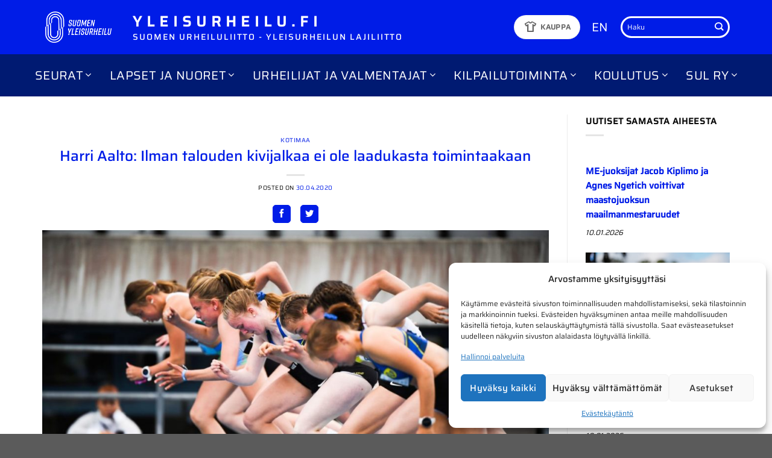

--- FILE ---
content_type: text/css
request_url: https://www.yleisurheilu.fi/wp-content/cache/min/1/wp-content/themes/avenla-boilerplate/css/custom.css?ver=1758034043
body_size: 3870
content:
section.section h1:before{width:200px;height:5px;content:'';background:#bbb;position:relative;left:0;top:-10px;display:block;margin-top:10px}#logo img{padding:5px}#masthead{max-width:1170px;margin-left:auto;margin-right:auto;width:100%}h1,h2{font-size:30px;font-weight:400}h3{font-size:25px;font-weight:400}p{font-size:16px;line-height:24px}a{color:#001ce7}a:hover{color:#001ce7}.sidebar-menu ul li a{font-size:15px!important}.sidebar-menu ul li.sul-menu>a{font-size:0px!important}.sidebar-menu ul.nav li.menu-item{margin-left:15px!important}section li{margin-bottom:0;line-height:24px}@media (min-width:851px){.header-nav .has-dropdown.active,.header-nav li.current-menu-item.menu-item,.nav li.menu-item.current-menu-parent,.nav li.current-menu-ancestor.menu-item{border-bottom:1px solid #fff}.nav li:last-child ul.nav-dropdown{left:auto!important;right:-15px!important}}li.sul-menu>a{background-image:url(../../../../../../../themes/avenla-boilerplate/img/sul-white-logo.png);background-size:100%;background-repeat:no-repeat;background-position:50%;height:50px;width:50px;line-height:0;font-size:0!important;text-indent:50px}.sidebar-menu li.sul-menu>a{background-size:50px;background-position:10px;color:#fff}.nav-dropdown-has-arrow li.has-dropdown:after{display:none}li.sul-menu>a i{color:#fff}li.sul-menu>a:hover{text-decoration:none}.nav li.menu-item{margin:0 15px}.nav li.menu-item a{font-size:20px;font-weight:400;color:#fff}.nav li.menu-item a:hover{color:#fff}.nav li.menu-item ul a{font-size:16px;font-weight:400;white-space:normal;padding-left:10px;padding-right:10px}.nav li.menu-item ul li.menu-item-has-children>a::after{font-family:"Font Awesome 5 Free";content:'\f054';font-weight:900;position:relative;float:right}form.searchform{border:3px solid #fff;border-radius:25px;box-shadow:none}form.searchform input.search-field{background:transparent;border:none;color:#fff;outline:none;box-shadow:none}form.searchform button.submit-button{background-color:transparent!important;border:none;border-radius:0 15px 15px 0;outline:none!important}form.searchform input.search-field::placeholder{color:#fff;opacity:1}form.searchform input.search-field:-ms-input-placeholder{color:#fff}form.searchform input.search-field::-ms-input-placeholder{color:#fff}form.searchform .live-search-results{margin-top:6px;background:transparent!important;box-shadow:none!important}form.searchform .autocomplete-suggestions{background:#001ce7;border:3px solid #fff;border-radius:15px;color:#fff}.nav a{text-transform:uppercase}ul.nav-dropdown{padding:15px 0;background:#001A72;border:none!important;width:323px;display:block;margin-top:1px}.header-nav .has-dropdown .icon-angle-down{opacity:1!important}.header-nav .has-dropdown:hover .icon-angle-down:before{content:"\f106"}.header-nav .has-dropdown.active .icon-angle-down:before{content:"\f104"}.header-nav .has-dropdown.active a,.header-nav li.current-menu-item.menu-item a,.nav li.menu-item.current-menu-parent a,.nav li.current-menu-ancestor.menu-item a{color:#fff!important;}.header-nav .has-dropdown.active a{color:#fff}.nav li.menu-item{border-bottom:1px solid transparent}ul.nav-dropdown li{display:block!important;margin:0!important;width:100%!important}ul.nav-dropdown li:hover{background:#001ce7}ul.nav-dropdown li a{text-decoration:none!important;color:#fff!important;border:none!important;padding:5px 10px}ul.nav-dropdown ul.nav-dropdown-default{opacity:0;-webkit-transition:all .5s cubic-bezier(.25,.21,.015,.995) 0s;-moz-transition:all .5s cubic-bezier(.25,.21,.015,.995) 0s;-ms-transition:all .5s cubic-bezier(.25,.21,.015,.995) 0s;-o-transition:all .5s cubic-bezier(.25,.21,.015,.995) 0s;transition:all .5s cubic-bezier(.25,.21,.015,.995) 0s;position:absolute;transform:translate(100%,-30px);width:323px;background:#001A72}ul.nav-dropdown ul.nav-dropdown-default li:hover{background:#001ce7}.nav li ul.nav-dropdown{display:none!important}.nav li:hover ul.nav-dropdown{display:block!important}ul.nav-dropdown li:hover>ul.nav-dropdown-default{opacity:1;z-index:9}.nav-dropdown-has-arrow li.has-dropdown:before{display:none!important}.sul-shop-button{display:inline-flex!important;align-items:center}.sul-shop-button .material-symbols-outlined{padding-right:5px}.mfp-wrap.off-canvas .mfp-content{background:#484c54}.mfp-wrap.off-canvas .mfp-content ul.nav li a,.mfp-wrap.off-canvas .mfp-content ul.nav li i{color:#fff}i.icon-menu:before{color:#fff}.nav-vertical>li{justify-content:center}#footer .absolute-footer{display:none}.section-content .col{padding:0 15px}ul.nav-vertical{padding:25px}.nav-vertical li,.nav-vertical li:first-child{margin-left:0px!important}ul.nav-vertical li a{padding:0;color:#001ce7;font-family:Saira;font-size:24px;font-weight:400}.nav-vertical li a:hover{text-decoration:none}.nav-vertical li a::after{font-family:"Font Awesome 5 Free";font-weight:900;content:'\f054';margin-left:10px}.openmymenu{position:absolute;right:15px;top:0;cursor:pointer;font-size:.9em}.aktiivinenmenu>.openmymenu:before{content:"\f077"}.openmymenu:hover{color:#000}.box.box-text-bottom.box-blog-post .post-title{display:inline-block;padding-left:90px;font-size:14px}.box.box-text-bottom.box-blog-post .post-meta{display:inline-block;position:absolute;top:8px;left:0;font-weight:700;font-size:14px}.all-posts .box.box-text-bottom.box-blog-post .post-meta{position:relative;top:0;float:left}.all-posts .from_the_blog_excerpt{clear:both;padding-top:5px}.all-posts .post-item>.col-inner{padding-bottom:15px!important}.all-posts .box.box-text-bottom.box-blog-post .post-title{padding-left:0;font-size:14px;float:right;width:calc(100% - 100px)}.box.box-text-bottom.box-blog-post .is-divider{display:none}.latest-news .box.box-text-bottom.box-blog-post .post-title{padding-left:0;display:block;font-size:25px;margin-top:20px}.box.box-text-bottom.box-blog-post .box-text{padding-bottom:0}input[type="text"].nf-element,input[type="email"].nf-element,input[type="tel"].nf-element,select.nf-element,.nf-field textarea{border:2px solid #001A72;height:45px}.nf-form-layout .field-wrap>div input[type=checkbox]{height:auto}.submit-wrap .nf-field-element{background:#001A72;width:auto!important;-webkit-transform:skew(-20deg);-moz-transform:skew(-20deg);-o-transform:skew(-20deg);transform:skew(-20deg)}input[type="button"].nf-element{width:175px!important;background:transparent;color:#fff;-webkit-transform:skew(20deg);-moz-transform:skew(20deg);-o-transform:skew(20deg);transform:skew(20deg);font-weight:400}.nf-field .list-checkbox-wrap .nf-field-element ul{margin-top:-10px!important}.nf-field .list-checkbox-wrap .nf-field-element ul li{width:auto;display:inline-block}.list-checkbox-wrap input[type="checkbox"]{margin-right:25px}.list-checkbox-wrap input[type="checkbox"]:after{content:'';font-family:"Font Awesome 5 Free";font-weight:900;background:#fff;position:absolute;display:block;width:45px;height:45px;padding:5px 11px;font-size:20px;border:2px solid #001A72}.list-checkbox-wrap input[type="checkbox"].nf-checked:after{content:'\f00c';color:#fff;background:#001A72}.list-checkbox-wrap label{padding:14px 40px 0 30px;font-weight:400}.nf-form-layout .nf-form-content .nf-field-container{margin-bottom:10px}.mainslidercontainer .flickity-viewport{overflow:unset!important}html .slider-nav-light .flickity-page-dots{bottom:-25px}#top-link{background-color:#fff;color:#000}html .slider-nav-light .flickity-page-dots li{background-color:#666;border:0 none}html .slider-nav-light .flickity-page-dots .dot.is-selected{background-color:#000;border:0 none}#masthead .header-block{letter-spacing:2px;font-size:12px}#masthead .header-block h2{letter-spacing:8px;font-size:2em;font-weight:700}#masthead .header-block,#masthead .header-block h2,.header-block-block-1,.header-block-block-1 h2{color:#fff;text-transform:uppercase;margin:0}.mobile-nav h2{padding-top:10px}.w-100{width:100%!important}.h-100{height:100%!important}.m-0{margin:0!important}.viinossa{padding:0 45px!important;font-weight:normal!important}.button.dark{background-color:#001A72!important}.button.dark:hover{background-color:#001ce7!important}.button{-webkit-transition:all .7s cubic-bezier(.25,.21,.015,.995) 0s;-moz-transition:all .7s cubic-bezier(.25,.21,.015,.995) 0s;-ms-transition:all .7s cubic-bezier(.25,.21,.015,.995) 0s;-o-transition:all .7s cubic-bezier(.25,.21,.015,.995) 0s;transition:all .7s cubic-bezier(.25,.21,.015,.995) 0s}.tulos{background-color:#001A72;border:5px solid #fff;border-width:5px 15px}.tulos>a{width:100%;display:block;color:#fff}.tulos>a:hover{color:#fff}.tulos{padding:0!important}.tulos .luel{opacity:0;background-color:rgba(0,0,0,.6);width:100%;position:absolute;left:0;color:#fff;font-size:20px;font-weight:700;top:0;padding-top:0%;z-index:9;height:100%;text-align:center;-webkit-transition:all .7s cubic-bezier(.25,.21,.015,.995) 0s;-moz-transition:all .7s cubic-bezier(.25,.21,.015,.995) 0s;-ms-transition:all .7s cubic-bezier(.25,.21,.015,.995) 0s;-o-transition:all .7s cubic-bezier(.25,.21,.015,.995) 0s;transition:all .7s cubic-bezier(.25,.21,.015,.995) 0s}.tulos:hover .luel{opacity:1}.tulos .ots{color:#fff;line-height:20px;font-size:14px;padding-top:7px;padding-bottom:7px;font-weight:700}.tulos .kau{text-align:right}.tulokset:not(.active){display:none!important}.tuloksetlinkit .col:not(.active) *{color:#000}.tuloksetlinkit *{text-transform:uppercase;cursor:pointer}.wpml-ls-legacy-list-horizontal a,.wpml-ls-legacy-list-horizontal a:hover{color:#fff;font-size:20px}.banner{background-color:transparent!important}.rpwe-block li{margin:0!important}.rpwe-time{float:left;font-weight:700;color:#000!important;font-size:14px!important;max-width:100px}.rpwe-title a{color:#001ce7}.rpwe-title{float:right;width:calc(100% - 100px)}.rpwe-ul .rpwe-li:first-child{position:relative;padding-bottom:30px}.rpwe-ul .rpwe-li:first-child .rpwe-title{width:100%;padding-top:30px;clear:both}.rpwe-ul .rpwe-li:first-child .rpwe-title a{font-size:20px;font-weight:700}.rpwe-ul .rpwe-li:first-child .rpwe-time{position:absolute}.rpwe-li{border:0!important}.rpwe-ul .rpwe-li .rpwe-thumb{display:none}.rpwe-ul .rpwe-li:first-child .rpwe-thumb{display:block;float:none!important}.whiteboksit .text-box{pointer-events:none}.whiteboksit .banner .text-box,.whiteboksit .banner .text-box *{text-shadow:2px 2px 0 transparent}.whiteboksit .banner:hover .text-box,.whiteboksit .banner:hover .text-box *{color:#fff!important;text-shadow:2px 2px 0 rgba(0,0,0,.7)}.whiteboksit a{color:#001ce7}.sidebar-wrapper .menu-main-menu-container{background-color:#eee;padding:15px 15px 30px 30px;margin-bottom:15px}.sidebar-wrapper .menu-main-menu-container ul{margin:0;list-style:none;font-size:18px;text-transform:uppercase}.sidebar-wrapper .menu-main-menu-container>ul>li{margin-left:15px}.sidebar-wrapper .menu-main-menu-container>ul>li>ul,.mobile-sidebar .sidebar-menu>ul>li>ul{border-top:1px solid #fff;margin-top:7.5px;padding-top:5px}.sidebar-wrapper .menu-main-menu-container>ul>li>ul>li a:after,.mobile-sidebar .sidebar-menu>ul>li>ul>li a:after{display:none}.sidebar-wrapper .menu-main-menu-container>ul>li>ul>li ul,.mobile-sidebar .sidebar-menu>ul>li>ul>li ul{display:none}.sidebar-wrapper .menu-main-menu-container>ul>li>ul>li>ul{padding-left:5px;margin-top:2.5px;padding-top:2.5px}.mobile-sidebar .sidebar-menu>ul>li>ul>li>ul{margin-top:2.5px;padding-top:2.5px}.sidebar-wrapper .menu-main-menu-container>ul>li>ul>li>ul ul{padding-left:10px;font-size:16px}.mobile-sidebar .sidebar-menu>ul>li>ul>li>ul ul{font-size:16px}.sidebar-wrapper .menu-main-menu-container>ul>li>ul>li>ul ul li,.mobile-sidebar .sidebar-menu>ul>li>ul>li>ul ul li{line-height:16px!important}.sidebar-wrapper .menu-main-menu-container>ul>li>ul>li>ul li{margin-top:0}.mobile-sidebar .sidebar-menu>ul>li>ul>li>ul li{margin-bottom:0}.sidebar-wrapper .menu-main-menu-container>ul>li>ul>li.aktiivinenmenu>ul,.sidebar-wrapper .menu-main-menu-container>ul>li>ul li.aktiivinenmenu>ul,.mobile-sidebar .sidebar-menu>ul>li>ul>li.aktiivinenmenu>ul,.mobile-sidebar .sidebar-menu>ul>li>ul li.aktiivinenmenu>ul{display:block}.sidebar-wrapper .menu-main-menu-container ul li ul li a,.mobile-sidebar .sidebar-menu ul li ul li a{font-size:1em!important}.sidebar-wrapper .menu-main-menu-container ul li ul li li a,.mobile-sidebar .sidebar-menu ul li ul li li a{font-size:1em!important;text-transform:initial}.mobile-sidebar .sidebar-menu ul li ul li li a{padding-top:0;padding-bottom:0}.mobile-sidebar .sidebar-menu ul.nav li.menu-item{margin-left:0!important;position:relative}.mobile-sidebar .sidebar-menu ul.nav li.menu-item .openmymenu{top:10px}.sidebar-wrapper .menu-main-menu-container ul li{line-height:20px;margin-top:7.5px;margin-left:0;position:relative}.sidebar-wrapper .menu-main-menu-container ul a{-webkit-transition:all .7s cubic-bezier(.25,.21,.015,.995) 0s;-moz-transition:all .3s cubic-bezier(.25,.21,.015,.995) 0s;-ms-transition:all .3s cubic-bezier(.25,.21,.015,.995) 0s;-o-transition:all .3s cubic-bezier(.25,.21,.015,.995) 0s;transition:all .3s cubic-bezier(.25,.21,.015,.995) 0s;font-size:1.2rem;font-weight:500}.sidebar-wrapper .menu-main-menu-container ul li:not(.current-menu-item) a{color:#001ce7}.sidebar-wrapper .menu-main-menu-container ul li.current-menu-item>a,.sidebar-wrapper .menu-main-menu-container ul li.current-menu-parent>a{color:#000}.sidebar-wrapper .menu-main-menu-container ul a:after{font-family:"Font Awesome 5 Free";font-weight:900;content:'\f054';margin-left:10px}.sidebar-wrapper .menu-main-menu-container ul a:hover{color:#000!important}.section-content .social-icons,#secondary .social-icons{background-color:#eee;padding:15px 20px}.section-content .social-icons>span,#secondary .social-icons>span{font-size:24px;font-weight:500;color:#333;margin-bottom:15px}.section-content .social-icons,.section-content .social-icons>span,#secondary .social-icons>span,#secondary .social-icons{display:block;width:100%}.views-row{list-style:none;margin:0!important}.field-attachment:before{content:"\f15b";font-family:"Font Awesome 5 Free"}.nolink>a{pointer-events:none;cursor:default}.tribe-events-list-widget .tribe-events-list-widget-events{margin-left:0!important;padding-left:0!important}body>.datepicker{z-index:999999!important}.henkilokunta .entry-content ol li,.henkilokunta .entry-summary ol li,.henkilokunta .col-inner ol li,.entry-content ul li,.henkilokunta .entry-summary ul li,.henkilokunta .col-inner ul li{margin:0!important}.henkilokunta .field-contact-phone,.henkilokunta .field-contact-email,.henkilokunta .field-body{font-size:12px}.henkilokunta .field-title-field{font-weight:700;font-size:16px}.henkilokunta .field-body{word-break:normal;margin-bottom:15px}.social-button,.social-icons .button.icon:not(.is-outline),.social-icons .button.icon:hover{color:#001ce7!important;border-radius:5px!important;margin-right:15px;padding:0!important}.materiaalicontainer .box-text{padding:15px}.portfolio-element-wrapper>.row>.col:nth-child(2n-1) .materiaalicontainer .box-text{background-color:#eee}.mattext{margin-bottom:15px;position:relative}.liitt{font-size:14px}.liitt>p{text-align:left!important}.liitt a{color:#001ce7;padding-top:5px;display:block!important}.liitt img{width:50px;float:left;margin-right:15px}.liitt a:before{content:"\f019";font-weight:900;font-family:"Font Awesome 5 Free";margin-right:15px}.matercont{margin-left:-7.5px;margin-right:-7.5px}.mater{float:left;width:50%;padding-left:7.5px;padding-right:7.5px}.mater .video{cursor:pointer}.mater.size100{width:100%}.matercont:after{clear:both;content:"";display:block}.video .overlay{z-index:999999;text-align:center;pointer-events:all}.video .overlay img{position:absolute;left:0}.video .overlay .axp_readmore{position:relative;z-index:9999999;top:50%;margin-top:-30px}@media (max-width:1200px){.sliderstyle-active .text-box.banner-layer .text .text-inner h3{font-size:20px;padding-top:20px}}@media (max-width:850px){.header-wrapper.stuck{display:none}form.searchform button.submit-button,form.searchform input.search-field{padding-top:5px}.flickity-page-dots{pointer-events:normal!important}.nav-vertical li a::after{display:none}.mfp-ready .mfp-close{right:auto!important;left:0!important}.off-canvas-center .nav-sidebar.nav-vertical>li .toggle{top:9px!important}.sidebar-menu ul.nav li.menu-item{margin-left:0!important;margin-right:0!important}.mfp-container:before{vertical-align:top!important}.mfp-wrap.off-canvas .mfp-content{padding-top:0!important}.sidebar-menu>ul.nav>li.menu-item{border-top:1px solid #fff!important}}@media (max-width:480px){.tulos .kau{margin-bottom:5px!important}.tulos .ots{padding-top:0;padding-bottom:0}.tulos .pvm{padding-top:3px}}@media (max-width:767px){.sliderstyle-active .sliderstyle-rightskew1,.sliderstyle-active .sliderstyle-leftskew1,.sliderstyle-active .sliderstyle-leftskew2,.sliderstyle-active .sliderstyle-leftskew3,.sliderstyle-active .sliderstyle-leftskew4{display:none!important}html .sliderstyle-active .text-box.banner-layer .text .text-inner h3{font-size:12px;padding-top:10px}html .sliderstyle-active .text-box.banner-layer .text{left:2%;width:calc(100% - 30px)}}footer .ux-logo img{height:auto!important}@media (max-width:992px){.mainslidercontainer .flickity-enabled.is-draggable .flickity-viewport{height:324px!important;}.mainslidercontainer .banner{padding-top:300px!important;}.sliderstyle-active .text-box.banner-layer .text .text-inner h3{font-size:16px;padding-top:7.5px}.sliderstyle-active .text-box.banner-layer .text{padding-left:25px}.col.medium-4.small-12.large-4{width:100%;max-width:100%;-ms-flex-preferred-size:100%;flex-basis:100%;margin-bottom:10px}.col.medium-8.small-12.large-8{width:100%;max-width:100%;-ms-flex-preferred-size:100%;flex-basis:100%}.mater{width:100%!important;float:none!important}}.container .section,.row .section{padding:0!important}#secondary .col{padding-bottom:0}ul li.current_page_item>a{color:#000}.accordion-title h2{color:#666;font-size:18px;line-height:24px;margin:0}#masthead h1{font-size:14px;margin:0;color:#fff}html .slider-nav-light .flickity-prev-next-button svg,.slider-nav-light .flickity-prev-next-button .arrow{background-color:#001A72;border-color:#001A72}.sliderstyle-active a{z-index:11}.theiaStickySidebar>.col-inner>*:not(.sidebar-wrapper):not(.social-icons)+*{padding-top:15px}footer .social-icons{background-color:transparent!important;padding-bottom:0px!important}.mobile-sidebar .sidebar-menu ul.nav li.menu-item .openmymenu{right:0;z-index:999;top:0;padding:10px}section.section .eiviivoja h1:before{display:none}.toparea{padding-top:30px;margin-bottom:-30px}.mobile-sidebar .sidebar-menu ul.nav li.menu-item .openmymenu{right:0;z-index:999;top:0;padding:10px}.mobile-sidebar .sidebar-menu>ul>li>ul li{text-align:left;padding-left:0px!important}.mobile-sidebar .sidebar-menu>ul>li>ul li.menu-item-has-children{margin-bottom:0}.sidebar-wrapper .menu-main-menu-container ul li ul li li a,.mobile-sidebar .sidebar-menu ul li ul li li .openmymenu{margin:2.5px 10px 2.5px 10px!important;font-size:.8em;padding:0!important;display:block;z-index:999}.sidebar-wrapper .menu-main-menu-container ul li ul li li a,.mobile-sidebar .sidebar-menu ul li ul li li>a{display:block;width:calc(100% - 40px)}.sidebar-wrapper .menu-main-menu-container>ul>li>ul>li.menu-item-has-children>a{display:block;width:calc(100% - 40px)}.fbc-page{margin-top:-10px}.fbc-page .fbc-wrap .fbc-items li:last-child a{color:#000;pointer-events:none}.fbc-page{z-index:2;position:relative}html .has-hover:hover .tag-label{background-color:#001ce7}

--- FILE ---
content_type: text/plain
request_url: https://www.google-analytics.com/j/collect?v=1&_v=j102&aip=1&a=89529031&t=pageview&_s=1&dl=https%3A%2F%2Fwww.yleisurheilu.fi%2Fuutinen%2Fharri-aalto-ilman-talouden-kivijalkaa-ei-ole-laadukasta-toimintaakaan%2F&ul=en-us%40posix&dt=Harri%20Aalto%3A%20Ilman%20talouden%20kivijalkaa%20ei%20ole%20laadukasta%20toimintaakaan%20%E2%80%93%20Yleisurheilu.fi&sr=1280x720&vp=1280x720&_u=aGBACEAjBAAAACAAI~&jid=1700447708&gjid=1497123046&cid=2106035696.1768088979&tid=UA-57750113-2&_gid=460510717.1768088979&_r=1&_slc=1&z=404304762
body_size: -569
content:
2,cG-1GTQH6204Y

--- FILE ---
content_type: text/javascript
request_url: https://www.yleisurheilu.fi/wp-content/cache/min/1/wp-content/plugins/avenla-xml-parser/js/avenlaxmlparser.js?ver=1758034043
body_size: 152
content:
jQuery.noConflict();jQuery(document).ready(function($){$(".tuloksetlinkit >  *").each(function(){$(this).click(function(){var targettoshow=$(this).attr("data-tulokset");$(".tuloksetlinkit >  *").removeClass("active");$(this).addClass("active");$(".tulokset").removeClass("active");$("."+targettoshow).addClass("active");$(".axp_readmore").attr("data-targets",targettoshow)})})
$(".axp_readmore").each(function(){var numtoshow=$(this).attr("data-toshow");$(this).click(function(){var datatargets=$(this).attr("data-targets");if($(".tulokset.active .axp_hideme.shownow").length){var getlist=$(".tulokset.active .axp_hideme.shownow").last().nextAll().slice(0,numtoshow)}else{var getlist=$(".tulokset.active .axp_hideme").nextAll().slice(0,numtoshow)}
console.log(getlist);getlist.addClass("shownow")})})})